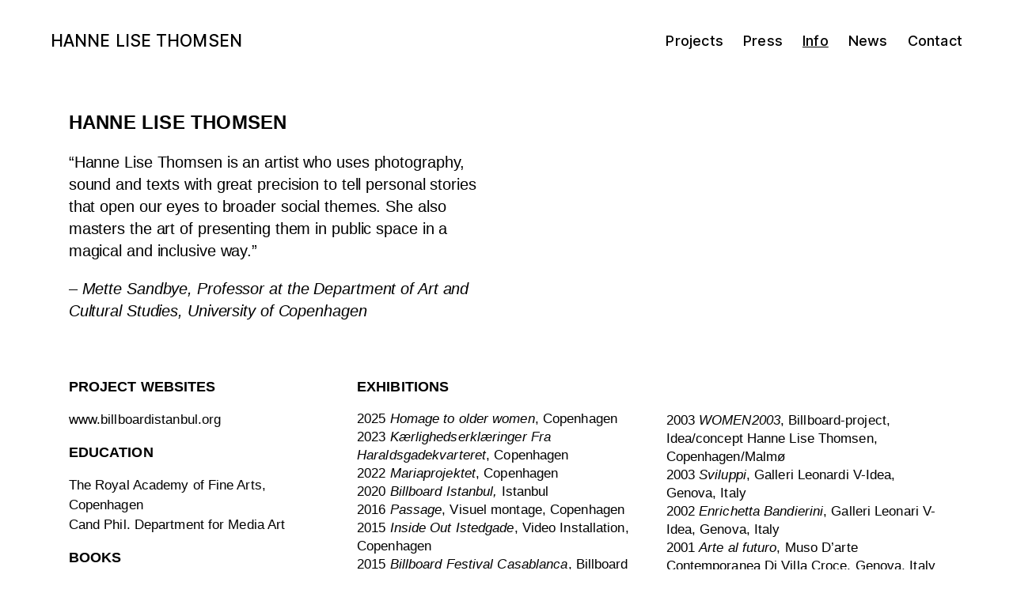

--- FILE ---
content_type: text/html; charset=UTF-8
request_url: http://hannelisethomsen.com/info-info/
body_size: 14276
content:
<!DOCTYPE html>

<html class="no-js" lang="en-GB">

	<head>

		<meta charset="UTF-8">
		<meta name="viewport" content="width=device-width, initial-scale=1.0">

		<link rel="profile" href="https://gmpg.org/xfn/11">

		<title>Info &#8211; HANNE LISE THOMSEN</title>
<meta name='robots' content='max-image-preview:large' />
<link rel="alternate" type="application/rss+xml" title="HANNE LISE THOMSEN &raquo; Feed" href="https://hannelisethomsen.com/feed/" />
<link rel="alternate" type="application/rss+xml" title="HANNE LISE THOMSEN &raquo; Comments Feed" href="https://hannelisethomsen.com/comments/feed/" />
<link rel="alternate" title="oEmbed (JSON)" type="application/json+oembed" href="https://hannelisethomsen.com/wp-json/oembed/1.0/embed?url=https%3A%2F%2Fhannelisethomsen.com%2Finfo-info%2F" />
<link rel="alternate" title="oEmbed (XML)" type="text/xml+oembed" href="https://hannelisethomsen.com/wp-json/oembed/1.0/embed?url=https%3A%2F%2Fhannelisethomsen.com%2Finfo-info%2F&#038;format=xml" />
<style id='wp-img-auto-sizes-contain-inline-css'>
img:is([sizes=auto i],[sizes^="auto," i]){contain-intrinsic-size:3000px 1500px}
/*# sourceURL=wp-img-auto-sizes-contain-inline-css */
</style>
<link rel='stylesheet' id='visual-portfolio-css' href='http://hannelisethomsen.com/wp-content/plugins/visual-portfolio/build/assets/css/main.css?ver=1762822325' media='all' />
<link rel='stylesheet' id='fancybox-css' href='http://hannelisethomsen.com/wp-content/plugins/visual-portfolio/assets/vendor/fancybox/dist/jquery.fancybox.min.css?ver=3.5.7' media='all' />
<link rel='stylesheet' id='visual-portfolio-popup-fancybox-css' href='http://hannelisethomsen.com/wp-content/plugins/visual-portfolio/build/assets/css/popup-fancybox.css?ver=1762822325' media='all' />
<style id='visual-portfolio-popup-fancybox-inline-css'>
.vp-fancybox .fancybox-bg { background-color: #1e1e1e; }
/*# sourceURL=visual-portfolio-popup-fancybox-inline-css */
</style>
<style id='wp-emoji-styles-inline-css'>

	img.wp-smiley, img.emoji {
		display: inline !important;
		border: none !important;
		box-shadow: none !important;
		height: 1em !important;
		width: 1em !important;
		margin: 0 0.07em !important;
		vertical-align: -0.1em !important;
		background: none !important;
		padding: 0 !important;
	}
/*# sourceURL=wp-emoji-styles-inline-css */
</style>
<style id='classic-theme-styles-inline-css'>
/*! This file is auto-generated */
.wp-block-button__link{color:#fff;background-color:#32373c;border-radius:9999px;box-shadow:none;text-decoration:none;padding:calc(.667em + 2px) calc(1.333em + 2px);font-size:1.125em}.wp-block-file__button{background:#32373c;color:#fff;text-decoration:none}
/*# sourceURL=/wp-includes/css/classic-themes.min.css */
</style>
<link rel='stylesheet' id='visual-portfolio-block-filter-by-category-css' href='http://hannelisethomsen.com/wp-content/plugins/visual-portfolio/build/gutenberg/blocks/filter-by-category/style.css?ver=1762822325' media='all' />
<link rel='stylesheet' id='visual-portfolio-block-pagination-css' href='http://hannelisethomsen.com/wp-content/plugins/visual-portfolio/build/gutenberg/blocks/pagination/style.css?ver=1762822325' media='all' />
<link rel='stylesheet' id='visual-portfolio-block-sort-css' href='http://hannelisethomsen.com/wp-content/plugins/visual-portfolio/build/gutenberg/blocks/sort/style.css?ver=1762822325' media='all' />
<style id='global-styles-inline-css'>
:root{--wp--preset--aspect-ratio--square: 1;--wp--preset--aspect-ratio--4-3: 4/3;--wp--preset--aspect-ratio--3-4: 3/4;--wp--preset--aspect-ratio--3-2: 3/2;--wp--preset--aspect-ratio--2-3: 2/3;--wp--preset--aspect-ratio--16-9: 16/9;--wp--preset--aspect-ratio--9-16: 9/16;--wp--preset--color--black: #000000;--wp--preset--color--cyan-bluish-gray: #abb8c3;--wp--preset--color--white: #ffffff;--wp--preset--color--pale-pink: #f78da7;--wp--preset--color--vivid-red: #cf2e2e;--wp--preset--color--luminous-vivid-orange: #ff6900;--wp--preset--color--luminous-vivid-amber: #fcb900;--wp--preset--color--light-green-cyan: #7bdcb5;--wp--preset--color--vivid-green-cyan: #00d084;--wp--preset--color--pale-cyan-blue: #8ed1fc;--wp--preset--color--vivid-cyan-blue: #0693e3;--wp--preset--color--vivid-purple: #9b51e0;--wp--preset--color--accent: #138574;--wp--preset--color--primary: #000000;--wp--preset--color--secondary: #6d6d6d;--wp--preset--color--subtle-background: #dbdbdb;--wp--preset--color--background: #ffffff;--wp--preset--gradient--vivid-cyan-blue-to-vivid-purple: linear-gradient(135deg,rgb(6,147,227) 0%,rgb(155,81,224) 100%);--wp--preset--gradient--light-green-cyan-to-vivid-green-cyan: linear-gradient(135deg,rgb(122,220,180) 0%,rgb(0,208,130) 100%);--wp--preset--gradient--luminous-vivid-amber-to-luminous-vivid-orange: linear-gradient(135deg,rgb(252,185,0) 0%,rgb(255,105,0) 100%);--wp--preset--gradient--luminous-vivid-orange-to-vivid-red: linear-gradient(135deg,rgb(255,105,0) 0%,rgb(207,46,46) 100%);--wp--preset--gradient--very-light-gray-to-cyan-bluish-gray: linear-gradient(135deg,rgb(238,238,238) 0%,rgb(169,184,195) 100%);--wp--preset--gradient--cool-to-warm-spectrum: linear-gradient(135deg,rgb(74,234,220) 0%,rgb(151,120,209) 20%,rgb(207,42,186) 40%,rgb(238,44,130) 60%,rgb(251,105,98) 80%,rgb(254,248,76) 100%);--wp--preset--gradient--blush-light-purple: linear-gradient(135deg,rgb(255,206,236) 0%,rgb(152,150,240) 100%);--wp--preset--gradient--blush-bordeaux: linear-gradient(135deg,rgb(254,205,165) 0%,rgb(254,45,45) 50%,rgb(107,0,62) 100%);--wp--preset--gradient--luminous-dusk: linear-gradient(135deg,rgb(255,203,112) 0%,rgb(199,81,192) 50%,rgb(65,88,208) 100%);--wp--preset--gradient--pale-ocean: linear-gradient(135deg,rgb(255,245,203) 0%,rgb(182,227,212) 50%,rgb(51,167,181) 100%);--wp--preset--gradient--electric-grass: linear-gradient(135deg,rgb(202,248,128) 0%,rgb(113,206,126) 100%);--wp--preset--gradient--midnight: linear-gradient(135deg,rgb(2,3,129) 0%,rgb(40,116,252) 100%);--wp--preset--font-size--small: 18px;--wp--preset--font-size--medium: 20px;--wp--preset--font-size--large: 26.25px;--wp--preset--font-size--x-large: 42px;--wp--preset--font-size--normal: 21px;--wp--preset--font-size--larger: 32px;--wp--preset--spacing--20: 0.44rem;--wp--preset--spacing--30: 0.67rem;--wp--preset--spacing--40: 1rem;--wp--preset--spacing--50: 1.5rem;--wp--preset--spacing--60: 2.25rem;--wp--preset--spacing--70: 3.38rem;--wp--preset--spacing--80: 5.06rem;--wp--preset--shadow--natural: 6px 6px 9px rgba(0, 0, 0, 0.2);--wp--preset--shadow--deep: 12px 12px 50px rgba(0, 0, 0, 0.4);--wp--preset--shadow--sharp: 6px 6px 0px rgba(0, 0, 0, 0.2);--wp--preset--shadow--outlined: 6px 6px 0px -3px rgb(255, 255, 255), 6px 6px rgb(0, 0, 0);--wp--preset--shadow--crisp: 6px 6px 0px rgb(0, 0, 0);}:where(.is-layout-flex){gap: 0.5em;}:where(.is-layout-grid){gap: 0.5em;}body .is-layout-flex{display: flex;}.is-layout-flex{flex-wrap: wrap;align-items: center;}.is-layout-flex > :is(*, div){margin: 0;}body .is-layout-grid{display: grid;}.is-layout-grid > :is(*, div){margin: 0;}:where(.wp-block-columns.is-layout-flex){gap: 2em;}:where(.wp-block-columns.is-layout-grid){gap: 2em;}:where(.wp-block-post-template.is-layout-flex){gap: 1.25em;}:where(.wp-block-post-template.is-layout-grid){gap: 1.25em;}.has-black-color{color: var(--wp--preset--color--black) !important;}.has-cyan-bluish-gray-color{color: var(--wp--preset--color--cyan-bluish-gray) !important;}.has-white-color{color: var(--wp--preset--color--white) !important;}.has-pale-pink-color{color: var(--wp--preset--color--pale-pink) !important;}.has-vivid-red-color{color: var(--wp--preset--color--vivid-red) !important;}.has-luminous-vivid-orange-color{color: var(--wp--preset--color--luminous-vivid-orange) !important;}.has-luminous-vivid-amber-color{color: var(--wp--preset--color--luminous-vivid-amber) !important;}.has-light-green-cyan-color{color: var(--wp--preset--color--light-green-cyan) !important;}.has-vivid-green-cyan-color{color: var(--wp--preset--color--vivid-green-cyan) !important;}.has-pale-cyan-blue-color{color: var(--wp--preset--color--pale-cyan-blue) !important;}.has-vivid-cyan-blue-color{color: var(--wp--preset--color--vivid-cyan-blue) !important;}.has-vivid-purple-color{color: var(--wp--preset--color--vivid-purple) !important;}.has-black-background-color{background-color: var(--wp--preset--color--black) !important;}.has-cyan-bluish-gray-background-color{background-color: var(--wp--preset--color--cyan-bluish-gray) !important;}.has-white-background-color{background-color: var(--wp--preset--color--white) !important;}.has-pale-pink-background-color{background-color: var(--wp--preset--color--pale-pink) !important;}.has-vivid-red-background-color{background-color: var(--wp--preset--color--vivid-red) !important;}.has-luminous-vivid-orange-background-color{background-color: var(--wp--preset--color--luminous-vivid-orange) !important;}.has-luminous-vivid-amber-background-color{background-color: var(--wp--preset--color--luminous-vivid-amber) !important;}.has-light-green-cyan-background-color{background-color: var(--wp--preset--color--light-green-cyan) !important;}.has-vivid-green-cyan-background-color{background-color: var(--wp--preset--color--vivid-green-cyan) !important;}.has-pale-cyan-blue-background-color{background-color: var(--wp--preset--color--pale-cyan-blue) !important;}.has-vivid-cyan-blue-background-color{background-color: var(--wp--preset--color--vivid-cyan-blue) !important;}.has-vivid-purple-background-color{background-color: var(--wp--preset--color--vivid-purple) !important;}.has-black-border-color{border-color: var(--wp--preset--color--black) !important;}.has-cyan-bluish-gray-border-color{border-color: var(--wp--preset--color--cyan-bluish-gray) !important;}.has-white-border-color{border-color: var(--wp--preset--color--white) !important;}.has-pale-pink-border-color{border-color: var(--wp--preset--color--pale-pink) !important;}.has-vivid-red-border-color{border-color: var(--wp--preset--color--vivid-red) !important;}.has-luminous-vivid-orange-border-color{border-color: var(--wp--preset--color--luminous-vivid-orange) !important;}.has-luminous-vivid-amber-border-color{border-color: var(--wp--preset--color--luminous-vivid-amber) !important;}.has-light-green-cyan-border-color{border-color: var(--wp--preset--color--light-green-cyan) !important;}.has-vivid-green-cyan-border-color{border-color: var(--wp--preset--color--vivid-green-cyan) !important;}.has-pale-cyan-blue-border-color{border-color: var(--wp--preset--color--pale-cyan-blue) !important;}.has-vivid-cyan-blue-border-color{border-color: var(--wp--preset--color--vivid-cyan-blue) !important;}.has-vivid-purple-border-color{border-color: var(--wp--preset--color--vivid-purple) !important;}.has-vivid-cyan-blue-to-vivid-purple-gradient-background{background: var(--wp--preset--gradient--vivid-cyan-blue-to-vivid-purple) !important;}.has-light-green-cyan-to-vivid-green-cyan-gradient-background{background: var(--wp--preset--gradient--light-green-cyan-to-vivid-green-cyan) !important;}.has-luminous-vivid-amber-to-luminous-vivid-orange-gradient-background{background: var(--wp--preset--gradient--luminous-vivid-amber-to-luminous-vivid-orange) !important;}.has-luminous-vivid-orange-to-vivid-red-gradient-background{background: var(--wp--preset--gradient--luminous-vivid-orange-to-vivid-red) !important;}.has-very-light-gray-to-cyan-bluish-gray-gradient-background{background: var(--wp--preset--gradient--very-light-gray-to-cyan-bluish-gray) !important;}.has-cool-to-warm-spectrum-gradient-background{background: var(--wp--preset--gradient--cool-to-warm-spectrum) !important;}.has-blush-light-purple-gradient-background{background: var(--wp--preset--gradient--blush-light-purple) !important;}.has-blush-bordeaux-gradient-background{background: var(--wp--preset--gradient--blush-bordeaux) !important;}.has-luminous-dusk-gradient-background{background: var(--wp--preset--gradient--luminous-dusk) !important;}.has-pale-ocean-gradient-background{background: var(--wp--preset--gradient--pale-ocean) !important;}.has-electric-grass-gradient-background{background: var(--wp--preset--gradient--electric-grass) !important;}.has-midnight-gradient-background{background: var(--wp--preset--gradient--midnight) !important;}.has-small-font-size{font-size: var(--wp--preset--font-size--small) !important;}.has-medium-font-size{font-size: var(--wp--preset--font-size--medium) !important;}.has-large-font-size{font-size: var(--wp--preset--font-size--large) !important;}.has-x-large-font-size{font-size: var(--wp--preset--font-size--x-large) !important;}
:where(.wp-block-post-template.is-layout-flex){gap: 1.25em;}:where(.wp-block-post-template.is-layout-grid){gap: 1.25em;}
:where(.wp-block-term-template.is-layout-flex){gap: 1.25em;}:where(.wp-block-term-template.is-layout-grid){gap: 1.25em;}
:where(.wp-block-columns.is-layout-flex){gap: 2em;}:where(.wp-block-columns.is-layout-grid){gap: 2em;}
:root :where(.wp-block-pullquote){font-size: 1.5em;line-height: 1.6;}
:where(.wp-block-visual-portfolio-loop.is-layout-flex){gap: 1.25em;}:where(.wp-block-visual-portfolio-loop.is-layout-grid){gap: 1.25em;}
/*# sourceURL=global-styles-inline-css */
</style>
<link rel='stylesheet' id='vpf-twentytwenty-css' href='http://hannelisethomsen.com/wp-content/plugins/visual-portfolio/build/assets/css/theme-twentytwenty.css?ver=1762822325' media='all' />
<link rel='stylesheet' id='weglot-css-css' href='http://hannelisethomsen.com/wp-content/plugins/weglot/dist/css/front-css.css?ver=5.2' media='all' />
<link rel='stylesheet' id='new-flag-css-css' href='http://hannelisethomsen.com/wp-content/plugins/weglot/dist/css/new-flags.css?ver=5.2' media='all' />
<link rel='stylesheet' id='twentytwenty-style-css' href='http://hannelisethomsen.com/wp-content/themes/twentytwenty/style.css?ver=2.9' media='all' />
<style id='twentytwenty-style-inline-css'>
.color-accent,.color-accent-hover:hover,.color-accent-hover:focus,:root .has-accent-color,.has-drop-cap:not(:focus):first-letter,.wp-block-button.is-style-outline,a { color: #138574; }blockquote,.border-color-accent,.border-color-accent-hover:hover,.border-color-accent-hover:focus { border-color: #138574; }button,.button,.faux-button,.wp-block-button__link,.wp-block-file .wp-block-file__button,input[type="button"],input[type="reset"],input[type="submit"],.bg-accent,.bg-accent-hover:hover,.bg-accent-hover:focus,:root .has-accent-background-color,.comment-reply-link { background-color: #138574; }.fill-children-accent,.fill-children-accent * { fill: #138574; }:root .has-background-color,button,.button,.faux-button,.wp-block-button__link,.wp-block-file__button,input[type="button"],input[type="reset"],input[type="submit"],.wp-block-button,.comment-reply-link,.has-background.has-primary-background-color:not(.has-text-color),.has-background.has-primary-background-color *:not(.has-text-color),.has-background.has-accent-background-color:not(.has-text-color),.has-background.has-accent-background-color *:not(.has-text-color) { color: #ffffff; }:root .has-background-background-color { background-color: #ffffff; }body,.entry-title a,:root .has-primary-color { color: #000000; }:root .has-primary-background-color { background-color: #000000; }cite,figcaption,.wp-caption-text,.post-meta,.entry-content .wp-block-archives li,.entry-content .wp-block-categories li,.entry-content .wp-block-latest-posts li,.wp-block-latest-comments__comment-date,.wp-block-latest-posts__post-date,.wp-block-embed figcaption,.wp-block-image figcaption,.wp-block-pullquote cite,.comment-metadata,.comment-respond .comment-notes,.comment-respond .logged-in-as,.pagination .dots,.entry-content hr:not(.has-background),hr.styled-separator,:root .has-secondary-color { color: #6d6d6d; }:root .has-secondary-background-color { background-color: #6d6d6d; }pre,fieldset,input,textarea,table,table *,hr { border-color: #dbdbdb; }caption,code,code,kbd,samp,.wp-block-table.is-style-stripes tbody tr:nth-child(odd),:root .has-subtle-background-background-color { background-color: #dbdbdb; }.wp-block-table.is-style-stripes { border-bottom-color: #dbdbdb; }.wp-block-latest-posts.is-grid li { border-top-color: #dbdbdb; }:root .has-subtle-background-color { color: #dbdbdb; }body:not(.overlay-header) .primary-menu > li > a,body:not(.overlay-header) .primary-menu > li > .icon,.modal-menu a,.footer-menu a, .footer-widgets a:where(:not(.wp-block-button__link)),#site-footer .wp-block-button.is-style-outline,.wp-block-pullquote:before,.singular:not(.overlay-header) .entry-header a,.archive-header a,.header-footer-group .color-accent,.header-footer-group .color-accent-hover:hover { color: #138574; }.social-icons a,#site-footer button:not(.toggle),#site-footer .button,#site-footer .faux-button,#site-footer .wp-block-button__link,#site-footer .wp-block-file__button,#site-footer input[type="button"],#site-footer input[type="reset"],#site-footer input[type="submit"] { background-color: #138574; }.social-icons a,body:not(.overlay-header) .primary-menu ul,.header-footer-group button,.header-footer-group .button,.header-footer-group .faux-button,.header-footer-group .wp-block-button:not(.is-style-outline) .wp-block-button__link,.header-footer-group .wp-block-file__button,.header-footer-group input[type="button"],.header-footer-group input[type="reset"],.header-footer-group input[type="submit"] { color: #ffffff; }#site-header,.footer-nav-widgets-wrapper,#site-footer,.menu-modal,.menu-modal-inner,.search-modal-inner,.archive-header,.singular .entry-header,.singular .featured-media:before,.wp-block-pullquote:before { background-color: #ffffff; }.header-footer-group,body:not(.overlay-header) #site-header .toggle,.menu-modal .toggle { color: #000000; }body:not(.overlay-header) .primary-menu ul { background-color: #000000; }body:not(.overlay-header) .primary-menu > li > ul:after { border-bottom-color: #000000; }body:not(.overlay-header) .primary-menu ul ul:after { border-left-color: #000000; }.site-description,body:not(.overlay-header) .toggle-inner .toggle-text,.widget .post-date,.widget .rss-date,.widget_archive li,.widget_categories li,.widget cite,.widget_pages li,.widget_meta li,.widget_nav_menu li,.powered-by-wordpress,.footer-credits .privacy-policy,.to-the-top,.singular .entry-header .post-meta,.singular:not(.overlay-header) .entry-header .post-meta a { color: #6d6d6d; }.header-footer-group pre,.header-footer-group fieldset,.header-footer-group input,.header-footer-group textarea,.header-footer-group table,.header-footer-group table *,.footer-nav-widgets-wrapper,#site-footer,.menu-modal nav *,.footer-widgets-outer-wrapper,.footer-top { border-color: #dbdbdb; }.header-footer-group table caption,body:not(.overlay-header) .header-inner .toggle-wrapper::before { background-color: #dbdbdb; }.overlay-header .header-inner { color: #000000; }.cover-header .entry-header * { color: #000000; }
/*# sourceURL=twentytwenty-style-inline-css */
</style>
<link rel='stylesheet' id='twentytwenty-fonts-css' href='http://hannelisethomsen.com/wp-content/themes/twentytwenty/assets/css/font-inter.css?ver=2.9' media='all' />
<link rel='stylesheet' id='twentytwenty-print-style-css' href='http://hannelisethomsen.com/wp-content/themes/twentytwenty/print.css?ver=2.9' media='print' />
<link rel='stylesheet' id='elementor-icons-css' href='http://hannelisethomsen.com/wp-content/plugins/elementor/assets/lib/eicons/css/elementor-icons.min.css?ver=5.46.0' media='all' />
<link rel='stylesheet' id='elementor-frontend-css' href='http://hannelisethomsen.com/wp-content/plugins/elementor/assets/css/frontend.min.css?ver=3.34.2' media='all' />
<link rel='stylesheet' id='elementor-post-7-css' href='http://hannelisethomsen.com/wp-content/uploads/elementor/css/post-7.css?ver=1768913002' media='all' />
<link rel='stylesheet' id='widget-heading-css' href='http://hannelisethomsen.com/wp-content/plugins/elementor/assets/css/widget-heading.min.css?ver=3.34.2' media='all' />
<link rel='stylesheet' id='widget-spacer-css' href='http://hannelisethomsen.com/wp-content/plugins/elementor/assets/css/widget-spacer.min.css?ver=3.34.2' media='all' />
<link rel='stylesheet' id='elementor-post-2237-css' href='http://hannelisethomsen.com/wp-content/uploads/elementor/css/post-2237.css?ver=1768930431' media='all' />
<link rel='stylesheet' id='elementor-gf-local-ptsans-css' href='https://hannelisethomsen.com/wp-content/uploads/elementor/google-fonts/css/ptsans.css?ver=1746263049' media='all' />
<link rel='stylesheet' id='elementor-gf-local-roboto-css' href='https://hannelisethomsen.com/wp-content/uploads/elementor/google-fonts/css/roboto.css?ver=1746263100' media='all' />
<script src="http://hannelisethomsen.com/wp-content/plugins/weglot/dist/front-js.js?ver=5.2" id="wp-weglot-js-js"></script>
<script src="http://hannelisethomsen.com/wp-includes/js/jquery/jquery.min.js?ver=3.7.1" id="jquery-core-js"></script>
<script src="http://hannelisethomsen.com/wp-includes/js/jquery/jquery-migrate.min.js?ver=3.4.1" id="jquery-migrate-js"></script>
<link rel="https://api.w.org/" href="https://hannelisethomsen.com/wp-json/" /><link rel="alternate" title="JSON" type="application/json" href="https://hannelisethomsen.com/wp-json/wp/v2/pages/2237" /><link rel="EditURI" type="application/rsd+xml" title="RSD" href="https://hannelisethomsen.com/xmlrpc.php?rsd" />
<meta name="generator" content="WordPress 6.9" />
<link rel="canonical" href="https://hannelisethomsen.com/info-info/" />
<link rel='shortlink' href='https://hannelisethomsen.com/?p=2237' />
<meta name="cdp-version" content="1.5.0" /><script type='text/javascript'>
/* <![CDATA[ */
var VPData = {"version":"3.4.1","pro":false,"__":{"couldnt_retrieve_vp":"Couldn't retrieve Visual Portfolio ID.","pswp_close":"Close (Esc)","pswp_share":"Share","pswp_fs":"Toggle fullscreen","pswp_zoom":"Zoom in\/out","pswp_prev":"Previous (arrow left)","pswp_next":"Next (arrow right)","pswp_share_fb":"Share on Facebook","pswp_share_tw":"Tweet","pswp_share_x":"X","pswp_share_pin":"Pin it","pswp_download":"Download","fancybox_close":"Close","fancybox_next":"Next","fancybox_prev":"Previous","fancybox_error":"The requested content cannot be loaded. <br \/> Please try again later.","fancybox_play_start":"Start slideshow","fancybox_play_stop":"Pause slideshow","fancybox_full_screen":"Full screen","fancybox_thumbs":"Thumbnails","fancybox_download":"Download","fancybox_share":"Share","fancybox_zoom":"Zoom"},"settingsPopupGallery":{"enable_on_wordpress_images":true,"vendor":"fancybox","deep_linking":false,"deep_linking_url_to_share_images":false,"show_arrows":true,"show_counter":true,"show_zoom_button":true,"show_fullscreen_button":true,"show_share_button":true,"show_close_button":true,"show_thumbs":true,"show_download_button":false,"show_slideshow":false,"click_to_zoom":true,"restore_focus":true},"screenSizes":[320,576,768,992,1200]};
/* ]]> */
</script>
		<noscript>
			<style type="text/css">
				.vp-portfolio__preloader-wrap{display:none}.vp-portfolio__filter-wrap,.vp-portfolio__items-wrap,.vp-portfolio__pagination-wrap,.vp-portfolio__sort-wrap{opacity:1;visibility:visible}.vp-portfolio__item .vp-portfolio__item-img noscript+img,.vp-portfolio__thumbnails-wrap{display:none}
			</style>
		</noscript>
			<script>document.documentElement.className = document.documentElement.className.replace( 'no-js', 'js' );</script>
	<meta name="generator" content="Elementor 3.34.2; features: additional_custom_breakpoints; settings: css_print_method-external, google_font-enabled, font_display-auto">
			<style>
				.e-con.e-parent:nth-of-type(n+4):not(.e-lazyloaded):not(.e-no-lazyload),
				.e-con.e-parent:nth-of-type(n+4):not(.e-lazyloaded):not(.e-no-lazyload) * {
					background-image: none !important;
				}
				@media screen and (max-height: 1024px) {
					.e-con.e-parent:nth-of-type(n+3):not(.e-lazyloaded):not(.e-no-lazyload),
					.e-con.e-parent:nth-of-type(n+3):not(.e-lazyloaded):not(.e-no-lazyload) * {
						background-image: none !important;
					}
				}
				@media screen and (max-height: 640px) {
					.e-con.e-parent:nth-of-type(n+2):not(.e-lazyloaded):not(.e-no-lazyload),
					.e-con.e-parent:nth-of-type(n+2):not(.e-lazyloaded):not(.e-no-lazyload) * {
						background-image: none !important;
					}
				}
			</style>
			<style id="custom-background-css">
body.custom-background { background-color: #ffffff; }
</style>
			<style type="text/css">
			/* If html does not have either class, do not show lazy loaded images. */
			html:not(.vp-lazyload-enabled):not(.js) .vp-lazyload {
				display: none;
			}
		</style>
		<script>
			document.documentElement.classList.add(
				'vp-lazyload-enabled'
			);
		</script>
		<link rel="icon" href="https://hannelisethomsen.com/wp-content/uploads/2025/05/cropped-Screenshot-2025-05-04-at-23.49.08-e1746395505150-32x32.png" sizes="32x32" />
<link rel="icon" href="https://hannelisethomsen.com/wp-content/uploads/2025/05/cropped-Screenshot-2025-05-04-at-23.49.08-e1746395505150-192x192.png" sizes="192x192" />
<link rel="apple-touch-icon" href="https://hannelisethomsen.com/wp-content/uploads/2025/05/cropped-Screenshot-2025-05-04-at-23.49.08-e1746395505150-180x180.png" />
<meta name="msapplication-TileImage" content="https://hannelisethomsen.com/wp-content/uploads/2025/05/cropped-Screenshot-2025-05-04-at-23.49.08-e1746395505150-270x270.png" />
		<style id="wp-custom-css">
			#site-footer {
	font-size: 1.2rem;
}
			
p.powered-by-wordpress {
    display: none;
}
a.to-the-top {
	display: none;
}
	
.toggle-text {
display: none;
}
	
	.site-padding {
	padding: 0 6% 0 6%;
}

/* --- MOBIL MENU --- */
.modal-menu > li > a, .modal-menu > li > .ancestor-wrapper > a {
    font-size: 2rem;
    font-weight: 500;
    letter-spacing: -0.0375em;
}


/* --- HEADER --- */
#site-header {
	margin-top: 1%important; 
	margin-bottom: 3%; 
}

.header-custom {
	align-items: center;
	padding: 10px;
	display: flex;
  justify-content: space-between;
  width: 95%;
}

.header-titles-wrapper {
    display: flex;
    justify-content: space-between;
    width: 100%;
	  padding: initial;
}

@media (min-width: 1000px) {
	.header-titles-wrapper {
			width: auto;
	}
}

.last-p-margin p:last-child {
	margin-bottom: 0;
}

@media (min-width: 768px) {
	#site-header {
	margin-top: 1%; 
	margin-bottom: 3%; 
	}
}

.nav-toggle {
	position: inherit;
	width: initial;
}

body:not(.enable-search-modal) .header-titles-wrapper {
	justify-content: space-between;
}

.site-title a {
    font-size: 21px;
    font-weight: 500;
		letter-spacing: 0.1px; 
		text-decoration: none; 

}

ul.primary-menu {
    font-size: 18px;
}

body:not(.overlay-header) .primary-menu > li > a {
	color: black; 
	letter-spacing: 0.2px; 	
}


/* --- FOOTER --- */

.section-inner {
	margin-left: auto;
	margin-right: auto;
	max-width: 90%;
	width: calc(100% - 4rem);
}

#site-footer {
	bottom: 0;
	width: 100%;
	padding-top: 50px;
	padding-bottom: 30px;
}

.footer-custom {
	align-items: center;
	padding: 10px;
  width: 100%;
}

@media (min-width: 768px) {
	#site-footer {
		position: relative;
		padding-top: 9vw;
    }
	
	.footer-custom {
		display: flex;
		justify-content: space-between;
	}
}

#horizontal-list {
	list-style: none;
	margin: 0;
  padding: 0;
	display: flex;
	
}

@media (min-width: 768px) {
	#horizontal-list {
		justify-content: space-between;
	}
}

#horizontal-list li {
	margin-left: 0;
	margin-top: 0;
	margin-right: 20px;
}

#copy p {
	margin: 0;
}


/* --- FRONT PAGE --- */

p {
    line-height: 1.4;
}


/* --- PORTFOLIO --- */
.vp-portfolio__items-style-default .vp-portfolio__item-meta {
	padding: 0;
}

.vp-portfolio__items-style-default .vp-portfolio__item-meta-title {
  margin: 0;
	margin-top: 15px;
	margin-bottom: 15px;
	color: black;
	font-weight: 400;
	font-family: "pt sans";
	letter-spacing: 0.1px;
	font-size: 19px
}

.vp-portfolio__items-style-default .vp-portfolio__item-meta-title a:hover, .vp-portfolio__items-style-default .vp-portfolio__item-meta-title a:focus {
    color: #000000;
}

.vp-portfolio__items-style-default .vp-portfolio__item-meta-title{
	    font-size: 15px;

}		</style>
		
	</head>

	<body class="wp-singular page-template page-template-elementor_header_footer page page-id-2237 custom-background wp-embed-responsive wp-theme-twentytwenty singular missing-post-thumbnail has-no-pagination not-showing-comments show-avatars elementor_header_footer footer-top-visible reduced-spacing elementor-default elementor-template-full-width elementor-kit-7 elementor-page elementor-page-2237">

		<a class="skip-link screen-reader-text" href="#site-content">Skip to the content</a>		<script>
			(function($) {
				if (!$) {
					return;
				}

				// Previously we added this code on Elementor pages only,
				// but sometimes Lightbox enabled globally and it still conflicting with our galleries.
				// if (!$('.elementor-page').length) {
				//     return;
				// }

				function addDataAttribute($items) {
					$items.find('.vp-portfolio__item a:not([data-elementor-open-lightbox])').each(function () {
						if (/\.(png|jpe?g|gif|svg|webp)(\?.*)?$/i.test(this.href)) {
							this.dataset.elementorOpenLightbox = 'no';
						}
					});
				}

				$(document).on('init.vpf', function(event, vpObject) {
					if ('vpf' !== event.namespace) {
						return;
					}

					addDataAttribute(vpObject.$item);
				});
				$(document).on('addItems.vpf', function(event, vpObject, $items) {
					if ('vpf' !== event.namespace) {
						return;
					}

					addDataAttribute($items);
				});
			})(window.jQuery);
		</script>
		
		<header id="site-header" class="header-footer-group">

			<div class="header-inner section-inner">

				<div class="header-titles-wrapper">

					
					<div class="header-titles">

						<div class="site-title faux-heading"><a href="https://hannelisethomsen.com/" rel="home">HANNE LISE THOMSEN</a></div>
					</div><!-- .header-titles -->

					<button class="toggle nav-toggle mobile-nav-toggle" data-toggle-target=".menu-modal"  data-toggle-body-class="showing-menu-modal" aria-expanded="false" data-set-focus=".close-nav-toggle">
						<span class="toggle-inner">
							<span class="toggle-icon">
								<svg class="svg-icon" aria-hidden="true" role="img" focusable="false" xmlns="http://www.w3.org/2000/svg" width="26" height="7" viewBox="0 0 26 7"><path fill-rule="evenodd" d="M332.5,45 C330.567003,45 329,43.4329966 329,41.5 C329,39.5670034 330.567003,38 332.5,38 C334.432997,38 336,39.5670034 336,41.5 C336,43.4329966 334.432997,45 332.5,45 Z M342,45 C340.067003,45 338.5,43.4329966 338.5,41.5 C338.5,39.5670034 340.067003,38 342,38 C343.932997,38 345.5,39.5670034 345.5,41.5 C345.5,43.4329966 343.932997,45 342,45 Z M351.5,45 C349.567003,45 348,43.4329966 348,41.5 C348,39.5670034 349.567003,38 351.5,38 C353.432997,38 355,39.5670034 355,41.5 C355,43.4329966 353.432997,45 351.5,45 Z" transform="translate(-329 -38)" /></svg>							</span>
							<span class="toggle-text">Menu</span>
						</span>
					</button><!-- .nav-toggle -->

				</div><!-- .header-titles-wrapper -->

				<div class="header-navigation-wrapper">

					
							<nav class="primary-menu-wrapper" aria-label="Horizontal">

								<ul class="primary-menu reset-list-style">

								<li id="menu-item-417" class="menu-item menu-item-type-post_type menu-item-object-page menu-item-417"><a href="https://hannelisethomsen.com/projects/">Projects</a></li>
<li id="menu-item-2155" class="menu-item menu-item-type-post_type menu-item-object-page menu-item-2155"><a href="https://hannelisethomsen.com/press-new/">Press</a></li>
<li id="menu-item-2279" class="menu-item menu-item-type-post_type menu-item-object-page current-menu-item page_item page-item-2237 current_page_item menu-item-2279"><a href="https://hannelisethomsen.com/info-info/" aria-current="page">Info</a></li>
<li id="menu-item-2228" class="menu-item menu-item-type-post_type menu-item-object-page menu-item-2228"><a href="https://hannelisethomsen.com/news/">News</a></li>
<li id="menu-item-2718" class="menu-item menu-item-type-post_type menu-item-object-page menu-item-2718"><a href="https://hannelisethomsen.com/contact/">Contact</a></li>

								</ul>

							</nav><!-- .primary-menu-wrapper -->

						
				</div><!-- .header-navigation-wrapper -->

			</div><!-- .header-inner -->

			
		</header><!-- #site-header -->

		
<div class="menu-modal cover-modal header-footer-group" data-modal-target-string=".menu-modal">

	<div class="menu-modal-inner modal-inner">

		<div class="menu-wrapper section-inner">

			<div class="menu-top">

				<button class="toggle close-nav-toggle fill-children-current-color" data-toggle-target=".menu-modal" data-toggle-body-class="showing-menu-modal" data-set-focus=".menu-modal">
					<span class="toggle-text">Close Menu</span>
					<svg class="svg-icon" aria-hidden="true" role="img" focusable="false" xmlns="http://www.w3.org/2000/svg" width="16" height="16" viewBox="0 0 16 16"><polygon fill="" fill-rule="evenodd" points="6.852 7.649 .399 1.195 1.445 .149 7.899 6.602 14.352 .149 15.399 1.195 8.945 7.649 15.399 14.102 14.352 15.149 7.899 8.695 1.445 15.149 .399 14.102" /></svg>				</button><!-- .nav-toggle -->

				
					<nav class="mobile-menu" aria-label="Mobile">

						<ul class="modal-menu reset-list-style">

						<li class="menu-item menu-item-type-post_type menu-item-object-page menu-item-417"><div class="ancestor-wrapper"><a href="https://hannelisethomsen.com/projects/">Projects</a></div><!-- .ancestor-wrapper --></li>
<li class="menu-item menu-item-type-post_type menu-item-object-page menu-item-2155"><div class="ancestor-wrapper"><a href="https://hannelisethomsen.com/press-new/">Press</a></div><!-- .ancestor-wrapper --></li>
<li class="menu-item menu-item-type-post_type menu-item-object-page current-menu-item page_item page-item-2237 current_page_item menu-item-2279"><div class="ancestor-wrapper"><a href="https://hannelisethomsen.com/info-info/" aria-current="page">Info</a></div><!-- .ancestor-wrapper --></li>
<li class="menu-item menu-item-type-post_type menu-item-object-page menu-item-2228"><div class="ancestor-wrapper"><a href="https://hannelisethomsen.com/news/">News</a></div><!-- .ancestor-wrapper --></li>
<li class="menu-item menu-item-type-post_type menu-item-object-page menu-item-2718"><div class="ancestor-wrapper"><a href="https://hannelisethomsen.com/contact/">Contact</a></div><!-- .ancestor-wrapper --></li>

						</ul>

					</nav>

					
			</div><!-- .menu-top -->

			<div class="menu-bottom">

				
			</div><!-- .menu-bottom -->

		</div><!-- .menu-wrapper -->

	</div><!-- .menu-modal-inner -->

</div><!-- .menu-modal -->
		<div data-elementor-type="wp-page" data-elementor-id="2237" class="elementor elementor-2237">
						<section class="elementor-section elementor-top-section elementor-element elementor-element-382388bd elementor-section-boxed elementor-section-height-default elementor-section-height-default" data-id="382388bd" data-element_type="section">
						<div class="elementor-container elementor-column-gap-default">
					<div class="elementor-column elementor-col-66 elementor-top-column elementor-element elementor-element-6af30465" data-id="6af30465" data-element_type="column">
			<div class="elementor-widget-wrap elementor-element-populated">
						<div class="elementor-element elementor-element-c714971 elementor-hidden-mobile elementor-widget elementor-widget-heading" data-id="c714971" data-element_type="widget" data-widget_type="heading.default">
				<div class="elementor-widget-container">
					<h2 class="elementor-heading-title elementor-size-default">HANNE LISE THOMSEN</h2>				</div>
				</div>
				<div class="elementor-element elementor-element-152b89c2 elementor-widget elementor-widget-text-editor" data-id="152b89c2" data-element_type="widget" data-widget_type="text-editor.default">
				<div class="elementor-widget-container">
									<p>&#8220;Hanne Lise Thomsen is an artist who uses photography, sound and texts with great precision to tell personal stories that open our eyes to broader social themes. She also masters the art of presenting them in public space in a magical and inclusive way.”</p><p><em>&#8211; Mette Sandbye, Professor at the Department of Art and Cultural Studies, University of Copenhagen</em></p>								</div>
				</div>
					</div>
		</div>
				<div class="elementor-column elementor-col-33 elementor-top-column elementor-element elementor-element-6572415d" data-id="6572415d" data-element_type="column">
			<div class="elementor-widget-wrap">
							</div>
		</div>
					</div>
		</section>
				<section class="elementor-section elementor-top-section elementor-element elementor-element-30f56e9 elementor-section-boxed elementor-section-height-default elementor-section-height-default" data-id="30f56e9" data-element_type="section">
						<div class="elementor-container elementor-column-gap-default">
					<div class="elementor-column elementor-col-33 elementor-top-column elementor-element elementor-element-b4c04ab" data-id="b4c04ab" data-element_type="column">
			<div class="elementor-widget-wrap elementor-element-populated">
						<div class="elementor-element elementor-element-c8c64d4 elementor-widget elementor-widget-heading" data-id="c8c64d4" data-element_type="widget" data-widget_type="heading.default">
				<div class="elementor-widget-container">
					<h2 class="elementor-heading-title elementor-size-default">Project websites</h2>				</div>
				</div>
				<div class="elementor-element elementor-element-e17f64e elementor-widget elementor-widget-text-editor" data-id="e17f64e" data-element_type="widget" data-widget_type="text-editor.default">
				<div class="elementor-widget-container">
									<a href="https://www.billboardistanbul.org/">www.billboardistanbul.org</a>								</div>
				</div>
				<div class="elementor-element elementor-element-e522650 elementor-widget elementor-widget-heading" data-id="e522650" data-element_type="widget" data-widget_type="heading.default">
				<div class="elementor-widget-container">
					<h2 class="elementor-heading-title elementor-size-default">Education</h2>				</div>
				</div>
				<div class="elementor-element elementor-element-5717246 elementor-widget elementor-widget-text-editor" data-id="5717246" data-element_type="widget" data-widget_type="text-editor.default">
				<div class="elementor-widget-container">
									The Royal Academy of Fine Arts, Copenhagen <br>Cand Phil. Department for Media Art

								</div>
				</div>
				<div class="elementor-element elementor-element-b0a25ad elementor-widget elementor-widget-heading" data-id="b0a25ad" data-element_type="widget" data-widget_type="heading.default">
				<div class="elementor-widget-container">
					<h2 class="elementor-heading-title elementor-size-default">Books</h2>				</div>
				</div>
				<div class="elementor-element elementor-element-9013e8a elementor-widget elementor-widget-text-editor" data-id="9013e8a" data-element_type="widget" data-widget_type="text-editor.default">
				<div class="elementor-widget-container">
									<p>Maria Projektet 2023<br />Lommer af lys, Mikael Wivel 2023, Strandberg Publishing<br />2019 <i>HANNE LISE THOMSEN, </i>Really Simple Syndication Press, Copenhagen<br />Digital Dynamics in Nordic Contemporary Art<br />Tanya Toft Ag 2019, Intellect Books<br />2015 <i>Inside Out Istedgade</i>, The Danish Arts Foundation &amp; The City of Copenhagen<br />2008 <i>Dansk kunst i det 20 aarhundrede, </i> Mikael Wivel, Gyldendal, Copenhagen<br />2004 <i>Women 2003, </i>Hanne Lise Thomsen<i>, </i>Informations Forlag, Copenhagen</p>								</div>
				</div>
				<div class="elementor-element elementor-element-fdc33c1 elementor-widget elementor-widget-heading" data-id="fdc33c1" data-element_type="widget" data-widget_type="heading.default">
				<div class="elementor-widget-container">
					<h2 class="elementor-heading-title elementor-size-default">Other</h2>				</div>
				</div>
				<div class="elementor-element elementor-element-3a0f512 elementor-widget elementor-widget-text-editor" data-id="3a0f512" data-element_type="widget" data-widget_type="text-editor.default">
				<div class="elementor-widget-container">
									Member of:<br>The Royal Danish Academy<br>Fine Arts Society of Artists <br>The union of Danish Visual Artists

								</div>
				</div>
					</div>
		</div>
				<div class="elementor-column elementor-col-33 elementor-top-column elementor-element elementor-element-90f31c2" data-id="90f31c2" data-element_type="column">
			<div class="elementor-widget-wrap elementor-element-populated">
						<div class="elementor-element elementor-element-6fcb512 elementor-widget elementor-widget-heading" data-id="6fcb512" data-element_type="widget" data-widget_type="heading.default">
				<div class="elementor-widget-container">
					<h2 class="elementor-heading-title elementor-size-default">Exhibitions</h2>				</div>
				</div>
				<div class="elementor-element elementor-element-90b9f7a elementor-widget elementor-widget-text-editor" data-id="90b9f7a" data-element_type="widget" data-widget_type="text-editor.default">
				<div class="elementor-widget-container">
									<p>2025 <em>Homage to older women</em>, Copenhagen<br />2023 <em>Kærlighedserklæringer Fra Haraldsgadekvarteret</em>, Copenhagen<br />2022 <em>Mariaprojektet</em>, Copenhagen<br /><span style="font-size: inherit; text-align: inherit; letter-spacing: 0.1px;">2020</span><b style="font-size: inherit; text-align: inherit; letter-spacing: 0.1px;"><i> </i></b><i style="font-size: inherit; text-align: inherit; letter-spacing: 0.1px;">Billboard Istanbul, </i><span style="font-size: inherit; text-align: inherit; letter-spacing: 0.1px;">Istanbul<br /></span><span style="font-size: inherit; text-align: inherit; letter-spacing: 0.1px;">2016 </span><i style="font-size: inherit; text-align: inherit; letter-spacing: 0.1px;">Passage</i><span style="font-size: inherit; text-align: inherit; letter-spacing: 0.1px;">, Visuel montage, Copenhagen<br /></span>2015 <i>Inside Out Istedgade</i>, Video Installation, Copenhagen<br />2015 <i>Billboard Festival Casablanca</i>, Billboard Projekt, Casablanca<br />2012 <i>Inside Out 2400</i>, Video Projections, Copenhagen<br />2011 <i>We are from here</i>, Billboard-project Ramallah/Westbank Curator Hanne Lise Thomsen<br />2010 <i>Working Class Heroes</i>, Video Projection, Damascus, (Closed by Security Police)<br />2009 <i>Inside out</i>, Projection, Copenhagen<br />2009 Clausens Kunsthandel, Copenhagen<br />2008 <i>A Corner of a Kingdom</i>, Video Projection, Copenhagen<br />2007 <i>Night in Rasmusgatan,</i> Projection, Malmø, Sweden<br />2006 <i>Open Air Projection,</i> Danish Refugee Council Copenhagen, Århus, Ålborg, Odense, Kolding<br />2005 <i>Hiroshima Nagasaki 6-9</i>, Commenda di San Giovanni di Pre, Genova, Italy<br />2005 <i>The Homeless of New York City Wish You All a Happy Holiday</i>, Video Projection, New York City<br />2005 <i>Women For Peace</i>, Dias Projection, Nordhavn Station, Copenhagen<br />2004 <i>Frederiksberg på plakaten</i>, Copenhagen<br />2004 <i>Mit bestimmung</i>, Installation, DGB Berlin-Brandenburg, Germany<br /><span style="letter-spacing: 0.1px;">2003 <i>Hjemløse ønsker alle en rigtig glædelig jul</i>, Dias Projection, Nordhavn Station, Copenhagen</span></p>								</div>
				</div>
					</div>
		</div>
				<div class="elementor-column elementor-col-33 elementor-top-column elementor-element elementor-element-8a0ea15" data-id="8a0ea15" data-element_type="column">
			<div class="elementor-widget-wrap elementor-element-populated">
						<div class="elementor-element elementor-element-9b5ec5d elementor-widget elementor-widget-text-editor" data-id="9b5ec5d" data-element_type="widget" data-widget_type="text-editor.default">
				<div class="elementor-widget-container">
									<p> </p><p><span style="letter-spacing: 0.1px;">2003 </span><i style="letter-spacing: 0.1px;">WOMEN2003</i><span style="letter-spacing: 0.1px;">, Billboard-project, Idea/concept Hanne Lise Thomsen, Copenhagen/Malmø<br /></span><span style="font-size: inherit; text-align: inherit; letter-spacing: 0.1px;">2003 </span><i style="font-size: inherit; text-align: inherit; letter-spacing: 0.1px;">Sviluppi</i><span style="font-size: inherit; text-align: inherit; letter-spacing: 0.1px;">, Galleri Leonardi V-Idea, Genova, Italy<br /></span>2002 <i>Enrichetta Bandierini</i>, Galleri Leonari V-Idea, Genova, Italy<br />2001 <i>Arte al futuro</i>, Muso D’arte Contemporanea Di Villa Croce, Genova, Italy<br />2001 <i>URBAN RIDE</i>, Billboard-project, Nørreport Station Spor 3-4, Copenhagen <br />2001 <i>Transition</i>, Installation, Daells Varehus, Copenhagen<br />1998 <i>Flora Fobi</i>, Sophienholm, Copenhagen<br />1997 <i>Kammeraterne</i>, Copenhagen<br />1996 <i>City Coat</i>, Station Skelderhus, Sweden<br />1995 <i>City Coat</i>, Clausens Kunsthandel, Copenhagen<br />1994 <i>Japanese Diary</i>, Galleri Anne Marie, Copenhagen<br />1984<i> Foto som kunst</i>, Nordisk Kunstcentrum, Helsingfors<br />1984 <i>Billeder af en fremtid</i>, Nordjyllands Kunstmuseum, Ålborg<br />1984 <i>Goethe i Kongo</i>, Sophienholm, Copenhagen<br />1983 <i>Borealis</i>, Vandreudstilling, København, Stockholm, Helsingfors<br />1983 <i>Tynd Is</i>, Tranegården, Gentofte<br />1982 <i>Ungdomsbiennalen</i>, Musee D’Art Moderne De La Ville, Paris<br />1981 <i>Blik på dansk nutidskunst</i>, Charlottenborg, Copenhagen<br />1980 <i>Glasbjerget,</i> Ny Carlsberg Glyptotek, Copenhagen<br />1975 <i>Kvindeudstillingen, </i>Charlottenborg, Copenhagen <i></i></p>								</div>
				</div>
					</div>
		</div>
					</div>
		</section>
				<section class="elementor-section elementor-top-section elementor-element elementor-element-e5d9809 elementor-section-boxed elementor-section-height-default elementor-section-height-default" data-id="e5d9809" data-element_type="section">
						<div class="elementor-container elementor-column-gap-default">
					<div class="elementor-column elementor-col-100 elementor-top-column elementor-element elementor-element-aef5dd3" data-id="aef5dd3" data-element_type="column">
			<div class="elementor-widget-wrap elementor-element-populated">
						<div class="elementor-element elementor-element-e5c0315 elementor-widget elementor-widget-spacer" data-id="e5c0315" data-element_type="widget" data-widget_type="spacer.default">
				<div class="elementor-widget-container">
							<div class="elementor-spacer">
			<div class="elementor-spacer-inner"></div>
		</div>
						</div>
				</div>
					</div>
		</div>
					</div>
		</section>
				</div>
					<footer id="site-footer" class="header-footer-group">

				<div class="section-inner">

					<div class="footer-credits">

						<p class="footer-copyright">&copy;
							2026							<a href="https://hannelisethomsen.com/">HANNE LISE THOMSEN</a>
						</p><!-- .footer-copyright -->

						
						<p class="powered-by-wordpress">
							<a href="https://en-gb.wordpress.org/">
								Powered by WordPress							</a>
						</p><!-- .powered-by-wordpress -->

					</div><!-- .footer-credits -->

					<a class="to-the-top" href="#site-header">
						<span class="to-the-top-long">
							To the top <span class="arrow" aria-hidden="true">&uarr;</span>						</span><!-- .to-the-top-long -->
						<span class="to-the-top-short">
							Up <span class="arrow" aria-hidden="true">&uarr;</span>						</span><!-- .to-the-top-short -->
					</a><!-- .to-the-top -->

				</div><!-- .section-inner -->

			</footer><!-- #site-footer -->

		<script type="speculationrules">
{"prefetch":[{"source":"document","where":{"and":[{"href_matches":"/*"},{"not":{"href_matches":["/wp-*.php","/wp-admin/*","/wp-content/uploads/*","/wp-content/*","/wp-content/plugins/*","/wp-content/themes/twentytwenty/*","/*\\?(.+)"]}},{"not":{"selector_matches":"a[rel~=\"nofollow\"]"}},{"not":{"selector_matches":".no-prefetch, .no-prefetch a"}}]},"eagerness":"conservative"}]}
</script>
			<script>
				const lazyloadRunObserver = () => {
					const lazyloadBackgrounds = document.querySelectorAll( `.e-con.e-parent:not(.e-lazyloaded)` );
					const lazyloadBackgroundObserver = new IntersectionObserver( ( entries ) => {
						entries.forEach( ( entry ) => {
							if ( entry.isIntersecting ) {
								let lazyloadBackground = entry.target;
								if( lazyloadBackground ) {
									lazyloadBackground.classList.add( 'e-lazyloaded' );
								}
								lazyloadBackgroundObserver.unobserve( entry.target );
							}
						});
					}, { rootMargin: '200px 0px 200px 0px' } );
					lazyloadBackgrounds.forEach( ( lazyloadBackground ) => {
						lazyloadBackgroundObserver.observe( lazyloadBackground );
					} );
				};
				const events = [
					'DOMContentLoaded',
					'elementor/lazyload/observe',
				];
				events.forEach( ( event ) => {
					document.addEventListener( event, lazyloadRunObserver );
				} );
			</script>
			<script src="http://hannelisethomsen.com/wp-content/themes/twentytwenty/assets/js/index.js?ver=2.9" id="twentytwenty-js-js" data-wp-strategy="defer"></script>
<script id="twentytwenty-js-js-after">
window.addEventListener( "load", function() {

				if ( typeof jQuery === "undefined" ) {
					return;
				}

				jQuery( document ).on( "wpformsPageChange wpformsShowConditionalsField", function() {

					if ( typeof twentytwenty === "undefined" || typeof twentytwenty.intrinsicRatioVideos === "undefined" || typeof twentytwenty.intrinsicRatioVideos.makeFit === "undefined" ) {
						return;
					}

					twentytwenty.intrinsicRatioVideos.makeFit();
				} );

				jQuery( document ).on( "wpformsRichTextEditorInit", function( e, editor ) {

					jQuery( editor.container ).find( "iframe" ).addClass( "intrinsic-ignore" );
				} );
			} );
//# sourceURL=twentytwenty-js-js-after
</script>
<script src="http://hannelisethomsen.com/wp-content/plugins/elementor/assets/js/webpack.runtime.min.js?ver=3.34.2" id="elementor-webpack-runtime-js"></script>
<script src="http://hannelisethomsen.com/wp-content/plugins/elementor/assets/js/frontend-modules.min.js?ver=3.34.2" id="elementor-frontend-modules-js"></script>
<script src="http://hannelisethomsen.com/wp-includes/js/jquery/ui/core.min.js?ver=1.13.3" id="jquery-ui-core-js"></script>
<script id="elementor-frontend-js-before">
var elementorFrontendConfig = {"environmentMode":{"edit":false,"wpPreview":false,"isScriptDebug":false},"i18n":{"shareOnFacebook":"Share on Facebook","shareOnTwitter":"Share on Twitter","pinIt":"Pin it","download":"Download","downloadImage":"Download image","fullscreen":"Fullscreen","zoom":"Zoom","share":"Share","playVideo":"Play Video","previous":"Previous","next":"Next","close":"Close","a11yCarouselPrevSlideMessage":"Previous slide","a11yCarouselNextSlideMessage":"Next slide","a11yCarouselFirstSlideMessage":"This is the first slide","a11yCarouselLastSlideMessage":"This is the last slide","a11yCarouselPaginationBulletMessage":"Go to slide"},"is_rtl":false,"breakpoints":{"xs":0,"sm":480,"md":768,"lg":1025,"xl":1440,"xxl":1600},"responsive":{"breakpoints":{"mobile":{"label":"Mobile Portrait","value":767,"default_value":767,"direction":"max","is_enabled":true},"mobile_extra":{"label":"Mobile Landscape","value":880,"default_value":880,"direction":"max","is_enabled":false},"tablet":{"label":"Tablet Portrait","value":1024,"default_value":1024,"direction":"max","is_enabled":true},"tablet_extra":{"label":"Tablet Landscape","value":1200,"default_value":1200,"direction":"max","is_enabled":false},"laptop":{"label":"Laptop","value":1366,"default_value":1366,"direction":"max","is_enabled":false},"widescreen":{"label":"Widescreen","value":2400,"default_value":2400,"direction":"min","is_enabled":false}},"hasCustomBreakpoints":false},"version":"3.34.2","is_static":false,"experimentalFeatures":{"additional_custom_breakpoints":true,"home_screen":true,"global_classes_should_enforce_capabilities":true,"e_variables":true,"cloud-library":true,"e_opt_in_v4_page":true,"e_interactions":true,"e_editor_one":true,"import-export-customization":true},"urls":{"assets":"http:\/\/hannelisethomsen.com\/wp-content\/plugins\/elementor\/assets\/","ajaxurl":"https:\/\/hannelisethomsen.com\/wp-admin\/admin-ajax.php","uploadUrl":"https:\/\/hannelisethomsen.com\/wp-content\/uploads"},"nonces":{"floatingButtonsClickTracking":"f75246bcf7"},"swiperClass":"swiper","settings":{"page":[],"editorPreferences":[]},"kit":{"viewport_mobile":767,"viewport_tablet":1024,"active_breakpoints":["viewport_mobile","viewport_tablet"],"global_image_lightbox":"yes","lightbox_enable_fullscreen":"yes","lightbox_enable_zoom":"yes"},"post":{"id":2237,"title":"Info%20%E2%80%93%20HANNE%20LISE%20THOMSEN","excerpt":"","featuredImage":false}};
//# sourceURL=elementor-frontend-js-before
</script>
<script src="http://hannelisethomsen.com/wp-content/plugins/elementor/assets/js/frontend.min.js?ver=3.34.2" id="elementor-frontend-js"></script>
<script src="http://hannelisethomsen.com/wp-content/plugins/visual-portfolio/build/assets/js/pagination-infinite.js?ver=50005113e26cd2b547c0" id="visual-portfolio-pagination-infinite-js"></script>
<script id="fancybox-js-before">
(function($){
                if (!$) {
                    return;
                }

				function escAttr(text) {
					return text.replace(/&/g, "&amp;")
						.replace(/</g, "&lt;")
						.replace(/>/g, "&gt;")
						.replace(/"/g, "&quot;")
						.replace(/"/g, "&#039;");
				}

				$(document).on("click", "[data-fancybox]", function (e) {
					const $this = $(this);
					const caption = $this.attr("data-caption");

					if (caption) {
						$this.attr("data-caption", escAttr(caption));
					}
				});
            }(window.jQuery));
//# sourceURL=fancybox-js-before
</script>
<script src="http://hannelisethomsen.com/wp-content/plugins/visual-portfolio/assets/vendor/fancybox/dist/jquery.fancybox.min.js?ver=3.5.7" id="fancybox-js"></script>
<script src="http://hannelisethomsen.com/wp-content/plugins/visual-portfolio/build/assets/js/popup-gallery.js?ver=d8bdbaf9556b1bef82b7" id="visual-portfolio-popup-gallery-js"></script>
<script src="http://hannelisethomsen.com/wp-content/plugins/visual-portfolio/build/assets/js/plugin-fancybox.js?ver=97f28182bf056b8e3987" id="visual-portfolio-plugin-fancybox-js"></script>
<script id="wp-emoji-settings" type="application/json">
{"baseUrl":"https://s.w.org/images/core/emoji/17.0.2/72x72/","ext":".png","svgUrl":"https://s.w.org/images/core/emoji/17.0.2/svg/","svgExt":".svg","source":{"concatemoji":"http://hannelisethomsen.com/wp-includes/js/wp-emoji-release.min.js?ver=6.9"}}
</script>
<script type="module">
/*! This file is auto-generated */
const a=JSON.parse(document.getElementById("wp-emoji-settings").textContent),o=(window._wpemojiSettings=a,"wpEmojiSettingsSupports"),s=["flag","emoji"];function i(e){try{var t={supportTests:e,timestamp:(new Date).valueOf()};sessionStorage.setItem(o,JSON.stringify(t))}catch(e){}}function c(e,t,n){e.clearRect(0,0,e.canvas.width,e.canvas.height),e.fillText(t,0,0);t=new Uint32Array(e.getImageData(0,0,e.canvas.width,e.canvas.height).data);e.clearRect(0,0,e.canvas.width,e.canvas.height),e.fillText(n,0,0);const a=new Uint32Array(e.getImageData(0,0,e.canvas.width,e.canvas.height).data);return t.every((e,t)=>e===a[t])}function p(e,t){e.clearRect(0,0,e.canvas.width,e.canvas.height),e.fillText(t,0,0);var n=e.getImageData(16,16,1,1);for(let e=0;e<n.data.length;e++)if(0!==n.data[e])return!1;return!0}function u(e,t,n,a){switch(t){case"flag":return n(e,"\ud83c\udff3\ufe0f\u200d\u26a7\ufe0f","\ud83c\udff3\ufe0f\u200b\u26a7\ufe0f")?!1:!n(e,"\ud83c\udde8\ud83c\uddf6","\ud83c\udde8\u200b\ud83c\uddf6")&&!n(e,"\ud83c\udff4\udb40\udc67\udb40\udc62\udb40\udc65\udb40\udc6e\udb40\udc67\udb40\udc7f","\ud83c\udff4\u200b\udb40\udc67\u200b\udb40\udc62\u200b\udb40\udc65\u200b\udb40\udc6e\u200b\udb40\udc67\u200b\udb40\udc7f");case"emoji":return!a(e,"\ud83e\u1fac8")}return!1}function f(e,t,n,a){let r;const o=(r="undefined"!=typeof WorkerGlobalScope&&self instanceof WorkerGlobalScope?new OffscreenCanvas(300,150):document.createElement("canvas")).getContext("2d",{willReadFrequently:!0}),s=(o.textBaseline="top",o.font="600 32px Arial",{});return e.forEach(e=>{s[e]=t(o,e,n,a)}),s}function r(e){var t=document.createElement("script");t.src=e,t.defer=!0,document.head.appendChild(t)}a.supports={everything:!0,everythingExceptFlag:!0},new Promise(t=>{let n=function(){try{var e=JSON.parse(sessionStorage.getItem(o));if("object"==typeof e&&"number"==typeof e.timestamp&&(new Date).valueOf()<e.timestamp+604800&&"object"==typeof e.supportTests)return e.supportTests}catch(e){}return null}();if(!n){if("undefined"!=typeof Worker&&"undefined"!=typeof OffscreenCanvas&&"undefined"!=typeof URL&&URL.createObjectURL&&"undefined"!=typeof Blob)try{var e="postMessage("+f.toString()+"("+[JSON.stringify(s),u.toString(),c.toString(),p.toString()].join(",")+"));",a=new Blob([e],{type:"text/javascript"});const r=new Worker(URL.createObjectURL(a),{name:"wpTestEmojiSupports"});return void(r.onmessage=e=>{i(n=e.data),r.terminate(),t(n)})}catch(e){}i(n=f(s,u,c,p))}t(n)}).then(e=>{for(const n in e)a.supports[n]=e[n],a.supports.everything=a.supports.everything&&a.supports[n],"flag"!==n&&(a.supports.everythingExceptFlag=a.supports.everythingExceptFlag&&a.supports[n]);var t;a.supports.everythingExceptFlag=a.supports.everythingExceptFlag&&!a.supports.flag,a.supports.everything||((t=a.source||{}).concatemoji?r(t.concatemoji):t.wpemoji&&t.twemoji&&(r(t.twemoji),r(t.wpemoji)))});
//# sourceURL=http://hannelisethomsen.com/wp-includes/js/wp-emoji-loader.min.js
</script>

	</body>
</html>


--- FILE ---
content_type: text/css
request_url: http://hannelisethomsen.com/wp-content/plugins/visual-portfolio/build/gutenberg/blocks/pagination/style.css?ver=1762822325
body_size: 441
content:
.vp-block-pagination{font-size:var(--wp--preset--font-size--medium,1rem);font-weight:500}.vp-block-pagination-next-arrow{display:inline-block;margin-left:.6ch}.vp-block-pagination-previous-arrow{display:inline-block;margin-right:.6ch}.vp-block-pagination-infinite-loading,.vp-block-pagination-load-more-loading{display:none}.vp-portfolio__loading .vp-block-pagination-infinite-loading,.vp-portfolio__loading .vp-block-pagination-load-more-loading{display:block}.vp-portfolio__loading .vp-block-pagination-infinite>:first-child,.vp-portfolio__loading .vp-block-pagination-load-more>:first-child{display:none}.vp-block-pagination-numbers{display:flex;flex-wrap:wrap;gap:.4ch}.is-style-fill .vp-block-pagination-next,.is-style-fill .vp-block-pagination-previous{background-color:color-mix(in srgb,currentColor 7%,transparent);border-radius:9999px;font-weight:400;padding:.3em .8em;text-decoration:none}.is-style-fill .vp-block-pagination-next:focus,.is-style-fill .vp-block-pagination-next:hover,.is-style-fill .vp-block-pagination-previous:focus,.is-style-fill .vp-block-pagination-previous:hover{background-color:color-mix(in srgb,currentColor 10%,transparent)}.is-style-fill .vp-block-pagination-numbers{align-items:center;font-weight:400;gap:.6ch}.is-style-fill .vp-block-pagination-numbers a{text-decoration:none}.is-style-fill .vp-block-pagination-numbers a:focus,.is-style-fill .vp-block-pagination-numbers a:hover{opacity:.6}.is-style-fill .vp-block-pagination-numbers .is-active{background-color:color-mix(in srgb,currentColor 7%,transparent);border-radius:9999px;padding:.3em .8em;text-decoration:none}


--- FILE ---
content_type: text/css
request_url: http://hannelisethomsen.com/wp-content/uploads/elementor/css/post-7.css?ver=1768913002
body_size: 568
content:
.elementor-kit-7{--e-global-color-primary:#6EC1E4;--e-global-color-secondary:#54595F;--e-global-color-text:#7A7A7A;--e-global-color-accent:#61CE70;--e-global-color-55910b1c:#4054B2;--e-global-color-1a56a1ef:#23A455;--e-global-color-a7006ef:#000;--e-global-color-54f127ea:#FFF;--e-global-color-591f682e:#000000;--e-global-typography-primary-font-family:"PT Sans";--e-global-typography-primary-font-weight:600;--e-global-typography-secondary-font-family:"PT Sans";--e-global-typography-secondary-font-weight:400;--e-global-typography-text-font-family:"PT Sans";--e-global-typography-text-font-weight:400;--e-global-typography-accent-font-family:"Roboto";--e-global-typography-accent-font-weight:500;--e-global-typography-8c3d13d-font-size:18px;--e-global-typography-8c3d13d-font-weight:600;--e-global-typography-8c3d13d-text-transform:uppercase;--e-global-typography-8c3d13d-line-height:1.4em;--e-global-typography-8c3d13d-letter-spacing:0.2px;--e-global-typography-6c16010-font-size:18px;--e-global-typography-6c16010-font-weight:400;--e-global-typography-6c16010-line-height:1.6em;}.elementor-kit-7 a{color:#000000;}.elementor-kit-7 a:hover{color:#020101;text-decoration:underline;}.elementor-section.elementor-section-boxed > .elementor-container{max-width:1310px;}.e-con{--container-max-width:1310px;}.elementor-widget:not(:last-child){margin-block-end:20px;}.elementor-element{--widgets-spacing:20px 20px;--widgets-spacing-row:20px;--widgets-spacing-column:20px;}{}h1.entry-title{display:var(--page-title-display);}@media(max-width:1024px){.elementor-section.elementor-section-boxed > .elementor-container{max-width:1024px;}.e-con{--container-max-width:1024px;}}@media(max-width:767px){.elementor-kit-7{--e-global-typography-8c3d13d-font-size:18px;--e-global-typography-6c16010-font-size:17px;}.elementor-section.elementor-section-boxed > .elementor-container{max-width:767px;}.e-con{--container-max-width:767px;}}

--- FILE ---
content_type: text/css
request_url: http://hannelisethomsen.com/wp-content/uploads/elementor/css/post-2237.css?ver=1768930431
body_size: 974
content:
.elementor-2237 .elementor-element.elementor-element-382388bd > .elementor-container{max-width:1310px;}.elementor-2237 .elementor-element.elementor-element-382388bd{margin-top:0%;margin-bottom:0%;padding:0% 6% 0% 6%;}.elementor-widget-heading .elementor-heading-title{font-family:var( --e-global-typography-primary-font-family ), Sans-serif;font-weight:var( --e-global-typography-primary-font-weight );color:var( --e-global-color-primary );}.elementor-2237 .elementor-element.elementor-element-c714971 .elementor-heading-title{font-size:24px;font-weight:600;text-transform:uppercase;line-height:1.4em;letter-spacing:0.2px;color:#000000;}.elementor-widget-text-editor{font-family:var( --e-global-typography-text-font-family ), Sans-serif;font-weight:var( --e-global-typography-text-font-weight );color:var( --e-global-color-text );}.elementor-widget-text-editor.elementor-drop-cap-view-stacked .elementor-drop-cap{background-color:var( --e-global-color-primary );}.elementor-widget-text-editor.elementor-drop-cap-view-framed .elementor-drop-cap, .elementor-widget-text-editor.elementor-drop-cap-view-default .elementor-drop-cap{color:var( --e-global-color-primary );border-color:var( --e-global-color-primary );}.elementor-2237 .elementor-element.elementor-element-152b89c2{column-gap:0px;font-size:20px;letter-spacing:-0.1px;color:#000000;}.elementor-2237 .elementor-element.elementor-element-6572415d > .elementor-widget-wrap > .elementor-widget:not(.elementor-widget__width-auto):not(.elementor-widget__width-initial):not(:last-child):not(.elementor-absolute){margin-block-end:0px;}.elementor-2237 .elementor-element.elementor-element-30f56e9 > .elementor-container{max-width:1310px;}.elementor-2237 .elementor-element.elementor-element-30f56e9{margin-top:20px;margin-bottom:0px;padding:1% 6% 0% 6%;}.elementor-2237 .elementor-element.elementor-element-b4c04ab > .elementor-widget-wrap > .elementor-widget:not(.elementor-widget__width-auto):not(.elementor-widget__width-initial):not(:last-child):not(.elementor-absolute){margin-block-end:20px;}.elementor-2237 .elementor-element.elementor-element-b4c04ab > .elementor-element-populated{margin:0% 2% 0% 0%;--e-column-margin-right:2%;--e-column-margin-left:0%;}.elementor-2237 .elementor-element.elementor-element-c8c64d4 .elementor-heading-title{font-size:18px;font-weight:600;text-transform:uppercase;letter-spacing:0.1px;color:#000000;}.elementor-2237 .elementor-element.elementor-element-e17f64e{font-size:17px;font-weight:400;line-height:1.5em;letter-spacing:0.1px;color:#000000;}.elementor-2237 .elementor-element.elementor-element-e522650 .elementor-heading-title{font-size:18px;font-weight:600;text-transform:uppercase;letter-spacing:0.1px;color:#000000;}.elementor-2237 .elementor-element.elementor-element-5717246{font-size:17px;font-weight:400;line-height:1.5em;letter-spacing:0.1px;color:#000000;}.elementor-2237 .elementor-element.elementor-element-b0a25ad .elementor-heading-title{font-size:18px;font-weight:600;text-transform:uppercase;letter-spacing:0.1px;color:#000000;}.elementor-2237 .elementor-element.elementor-element-9013e8a{font-size:17px;font-weight:400;line-height:1.5em;letter-spacing:0.1px;color:#000000;}.elementor-2237 .elementor-element.elementor-element-fdc33c1 .elementor-heading-title{font-size:18px;font-weight:600;text-transform:uppercase;letter-spacing:0.1px;color:#000000;}.elementor-2237 .elementor-element.elementor-element-3a0f512{font-size:17px;font-weight:400;line-height:1.5em;letter-spacing:0.1px;color:#000000;}.elementor-2237 .elementor-element.elementor-element-90f31c2 > .elementor-element-populated{margin:0% 1% 0% 1%;--e-column-margin-right:1%;--e-column-margin-left:1%;}.elementor-2237 .elementor-element.elementor-element-6fcb512 .elementor-heading-title{font-size:18px;font-weight:600;text-transform:uppercase;letter-spacing:0.1px;color:#000000;}.elementor-2237 .elementor-element.elementor-element-90b9f7a{font-size:17px;line-height:1.5em;letter-spacing:0.1px;color:#000000;}.elementor-2237 .elementor-element.elementor-element-8a0ea15 > .elementor-element-populated{margin:0% 0% 0% 2%;--e-column-margin-right:0%;--e-column-margin-left:2%;}.elementor-2237 .elementor-element.elementor-element-9b5ec5d{font-size:17px;line-height:1.5em;letter-spacing:0.1px;color:#000000;}.elementor-2237 .elementor-element.elementor-element-e5c0315{--spacer-size:50px;}body.elementor-page-2237:not(.elementor-motion-effects-element-type-background), body.elementor-page-2237 > .elementor-motion-effects-container > .elementor-motion-effects-layer{background-color:#FFFFFF;}:root{--page-title-display:none;}@media(max-width:1024px){.elementor-2237 .elementor-element.elementor-element-e17f64e{font-size:15px;}.elementor-2237 .elementor-element.elementor-element-5717246{font-size:15px;}.elementor-2237 .elementor-element.elementor-element-9013e8a{font-size:15px;}.elementor-2237 .elementor-element.elementor-element-3a0f512{font-size:15px;}.elementor-2237 .elementor-element.elementor-element-90b9f7a{font-size:15px;}.elementor-2237 .elementor-element.elementor-element-9b5ec5d{font-size:15px;}.elementor-2237 .elementor-element.elementor-element-e5c0315{--spacer-size:10px;}}@media(min-width:768px){.elementor-2237 .elementor-element.elementor-element-6af30465{width:50%;}.elementor-2237 .elementor-element.elementor-element-6572415d{width:49.324%;}.elementor-2237 .elementor-element.elementor-element-b4c04ab{width:32%;}.elementor-2237 .elementor-element.elementor-element-90f31c2{width:34.34%;}}@media(max-width:1024px) and (min-width:768px){.elementor-2237 .elementor-element.elementor-element-6af30465{width:100%;}}@media(max-width:767px){.elementor-2237 .elementor-element.elementor-element-382388bd{margin-top:0%;margin-bottom:0%;padding:4% 6% 0% 6%;}.elementor-2237 .elementor-element.elementor-element-6af30465{width:100%;}.elementor-2237 .elementor-element.elementor-element-c714971 .elementor-heading-title{font-size:24px;}.elementor-2237 .elementor-element.elementor-element-152b89c2{font-size:18px;}.elementor-2237 .elementor-element.elementor-element-8a0ea15 > .elementor-element-populated{margin:-12% 0% 0% 1%;--e-column-margin-right:0%;--e-column-margin-left:1%;}}